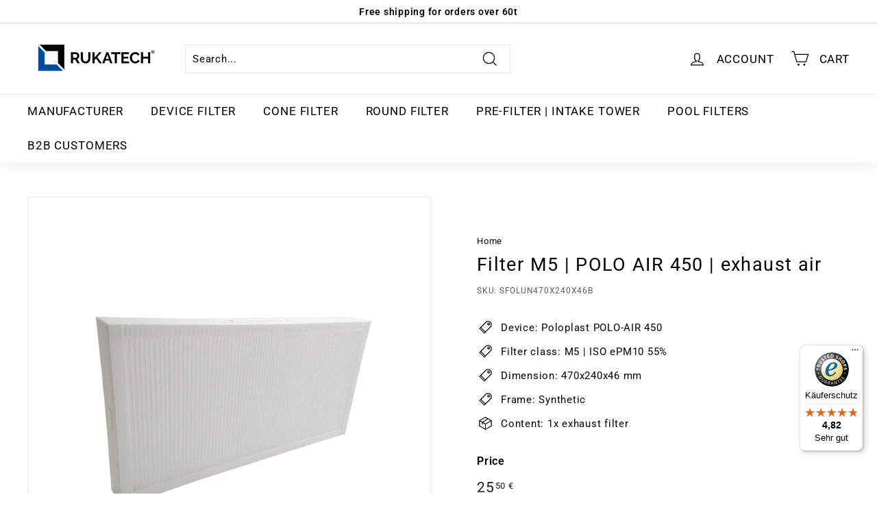

--- FILE ---
content_type: text/javascript
request_url: https://widgets.trustedshops.com/js/X128A0B548FACCC9469C1B257DDB84EBC.js
body_size: 1411
content:
((e,t)=>{const a={shopInfo:{tsId:"X128A0B548FACCC9469C1B257DDB84EBC",name:"rukatech-filter.de",url:"rukatech-filter.de",language:"de",targetMarket:"DEU",ratingVariant:"WIDGET",eTrustedIds:{accountId:"acc-5846aa60-ee91-4b33-bbf8-c91c2d864cba",channelId:"chl-a41aea96-5cb3-45d4-82bb-4f3f6c846e65"},buyerProtection:{certificateType:"CLASSIC",certificateState:"PRODUCTION",mainProtectionCurrency:"EUR",classicProtectionAmount:100,maxProtectionDuration:30,plusProtectionAmount:2e4,basicProtectionAmount:100,firstCertified:"2023-08-14 15:14:01"},reviewSystem:{rating:{averageRating:4.82,averageRatingCount:401,overallRatingCount:747,distribution:{oneStar:3,twoStars:6,threeStars:6,fourStars:30,fiveStars:356}},reviews:[{average:5,buyerStatement:"Prodotto conforme a quanto dichiarato sul sito, spedizione avvenuta con tempistiche corrette",rawChangeDate:"2026-01-16T09:24:46.000Z",changeDate:"16.1.2026",transactionDate:"6.1.2026"},{average:5,buyerStatement:"Gute Auswahl, günstige Preise, schnelle Lieferung. Ich bin rundum zufrieden!",rawChangeDate:"2026-01-16T08:24:53.000Z",changeDate:"16.1.2026",transactionDate:"3.1.2026"},{average:5,buyerStatement:"Bestellung, Lieferzeit, alles prima!",rawChangeDate:"2026-01-15T13:38:03.000Z",changeDate:"15.1.2026",transactionDate:"5.1.2026"}]},features:["SHOP_CONSUMER_MEMBERSHIP","GUARANTEE_RECOG_CLASSIC_INTEGRATION","MARS_REVIEWS","MARS_EVENTS","DISABLE_REVIEWREQUEST_SENDING","MARS_QUESTIONNAIRE","MARS_PUBLIC_QUESTIONNAIRE","REVIEWS_AUTO_COLLECTION"],consentManagementType:"OFF",urls:{profileUrl:"https://www.trustedshops.de/bewertung/info_X128A0B548FACCC9469C1B257DDB84EBC.html",profileUrlLegalSection:"https://www.trustedshops.de/bewertung/info_X128A0B548FACCC9469C1B257DDB84EBC.html#legal-info",reviewLegalUrl:"https://help.etrusted.com/hc/de/articles/23970864566162"},contractStartDate:"2023-08-10 00:00:00",shopkeeper:{name:"RUKATECH, s.r.o.",street:"Příkop 843/4",country:"CZ",city:"Brno",zip:"60200"},displayVariant:"full",variant:"full",twoLetterCountryCode:"DE"},"process.env":{STAGE:"prod"},externalConfig:{trustbadgeScriptUrl:"https://widgets.trustedshops.com/assets/trustbadge.js",cdnDomain:"widgets.trustedshops.com"},elementIdSuffix:"-98e3dadd90eb493088abdc5597a70810",buildTimestamp:"2026-01-19T05:48:31.552Z",buildStage:"prod"},r=a=>{const{trustbadgeScriptUrl:r}=a.externalConfig;let n=t.querySelector(`script[src="${r}"]`);n&&t.body.removeChild(n),n=t.createElement("script"),n.src=r,n.charset="utf-8",n.setAttribute("data-type","trustbadge-business-logic"),n.onerror=()=>{throw new Error(`The Trustbadge script could not be loaded from ${r}. Have you maybe selected an invalid TSID?`)},n.onload=()=>{e.trustbadge?.load(a)},t.body.appendChild(n)};"complete"===t.readyState?r(a):e.addEventListener("load",(()=>{r(a)}))})(window,document);